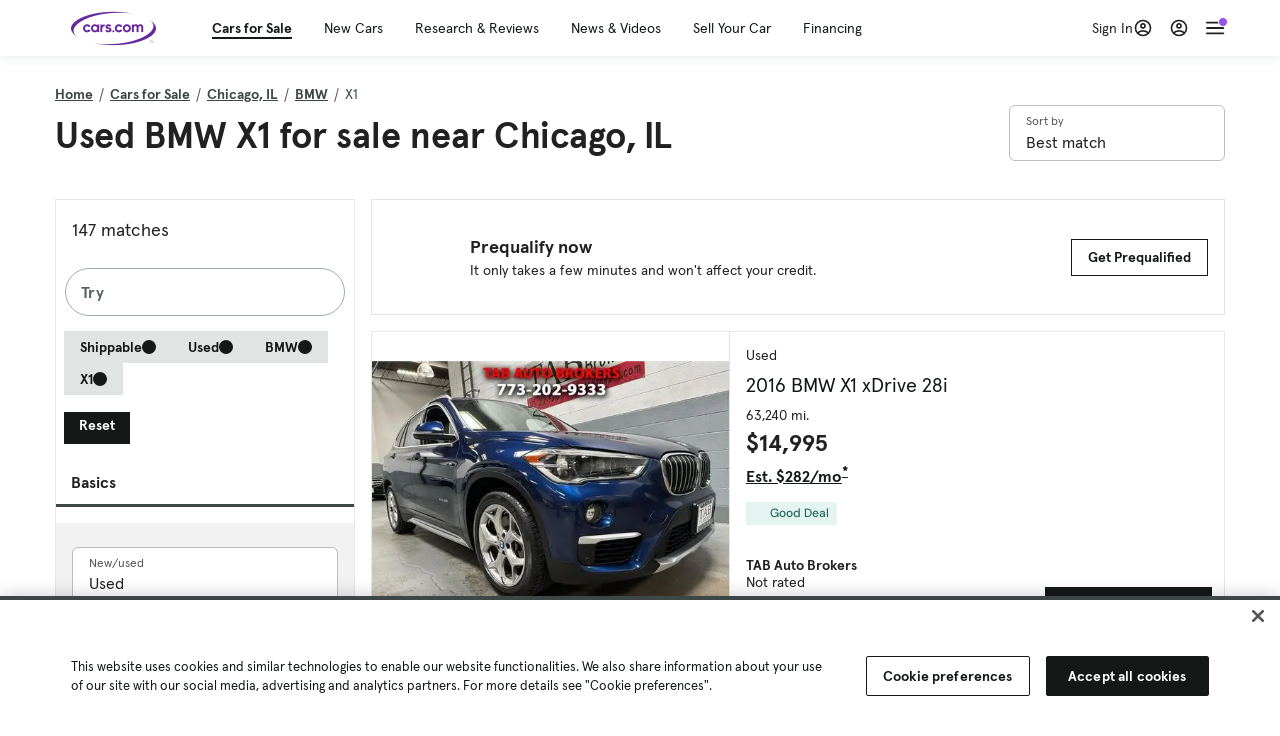

--- FILE ---
content_type: text/html; charset=utf-8
request_url: https://cars.qualtrics.com/jfe/form/SV_81Hx3Jkheo8zhmC
body_size: 19077
content:
<!DOCTYPE html>
<html class="JFEScope">
<head>
    <meta charset="UTF-8">
    <meta http-equiv="X-UA-Compatible" content="IE=edge">
    <meta name="apple-mobile-web-app-capable" content="yes">
    <meta name="mobile-web-app-capable" content="yes">
    <title>Qualtrics Survey | Qualtrics Experience Management</title>
    
        <link rel="dns-prefetch" href="//co1.qualtrics.com/WRQualtricsShared/">
        <link rel="preconnect" href="//co1.qualtrics.com/WRQualtricsShared/">
    
    <meta name="description" content="The most powerful, simple and trusted way to gather experience data. Start your journey to experience management and try a free account today.">
    <meta name="robots" content="noindex">
    <meta id="meta-viewport" name="viewport" content="width=device-width, initial-scale=1, minimum-scale=1, maximum-scale=2.5">
    <meta property="og:title" content="Qualtrics Survey | Qualtrics Experience Management">
    <meta property="og:description" content="The most powerful, simple and trusted way to gather experience data. Start your journey to experience management and try a free account today.">
    
        <meta property="og:image" content="https://cars.qualtrics.com/CP/Graphic.php?IM=IM_0ocZAgMDorIIuwJ">
    
    <script>(function(w) {
  'use strict';
  if (w.history && w.history.replaceState) {
    var path = w.location.pathname;
    var jfePathRegex = /^\/jfe\d+\//;

    if (jfePathRegex.test(path)) {
      w.history.replaceState(null, null, w.location.href.replace(path, path.replace(jfePathRegex, '/jfe/')));
    }
  }
})(window);
</script>
</head>
    <body id="SurveyEngineBody">
    <noscript><style>#pace{display: none;}</style><div style="padding:8px 15px;font-family:Helvetica,Arial,sans-serif;background:#fcc;border:1px solid #c55">Javascript is required to load this page.</div></noscript>
    
        <style type='text/css'>#pace{background:#fff;position:absolute;top:0;bottom:0;left:0;right:0;z-index:1}#pace::before{content:'';display:block;position:fixed;top:30%;right:50%;width:50px;height:50px;border:6px solid transparent;border-top-color:#0b6ed0;border-left-color:#0b6ed0;border-radius:80px;animation:q 1s linear infinite;margin:-33px -33px 0 0;box-sizing:border-box}@keyframes q{0%{transform:rotate(0)}100%{transform:rotate(360deg)}}
</style>
        <div id='pace'></div>
    
    <script type="text/javascript">
      window.QSettings = {
          
        jfeVersion: "a8ef4bfa1e5b68ca5c6385caa82ad0b3b12ea721",
        publicPath: "/jfe/static/dist/",
        cbs: [], bootstrapSkin: null, ab: false,
        getPT: function(cb) {
          if (this.pt !== undefined) {
            cb(this.success, this.pt);
          } else {
            this.cbs.push(cb);
          }
        },
        setPT: function(s, pt) {
          this.success = s;
          this.pt = pt;
          if (this.cbs.length) {
            for (var i = 0; i < this.cbs.length; i++) {
              this.cbs[i](s, pt);
            }
          }
        }
      };
    </script>
    <div id="skinPrefetch" style="position: absolute; visibility: hidden" class="JFEContent SkinV2 webkit CSS3"></div>
    <script>(()=>{"use strict";var e,r,t,a,c,o={},n={};function d(e){var r=n[e];if(void 0!==r)return r.exports;var t=n[e]={id:e,loaded:!1,exports:{}};return o[e].call(t.exports,t,t.exports,d),t.loaded=!0,t.exports}d.m=o,e=[],d.O=(r,t,a,c)=>{if(!t){var o=1/0;for(l=0;l<e.length;l++){for(var[t,a,c]=e[l],n=!0,f=0;f<t.length;f++)(!1&c||o>=c)&&Object.keys(d.O).every(e=>d.O[e](t[f]))?t.splice(f--,1):(n=!1,c<o&&(o=c));if(n){e.splice(l--,1);var i=a();void 0!==i&&(r=i)}}return r}c=c||0;for(var l=e.length;l>0&&e[l-1][2]>c;l--)e[l]=e[l-1];e[l]=[t,a,c]},d.n=e=>{var r=e&&e.__esModule?()=>e.default:()=>e;return d.d(r,{a:r}),r},t=Object.getPrototypeOf?e=>Object.getPrototypeOf(e):e=>e.__proto__,d.t=function(e,a){if(1&a&&(e=this(e)),8&a)return e;if("object"==typeof e&&e){if(4&a&&e.__esModule)return e;if(16&a&&"function"==typeof e.then)return e}var c=Object.create(null);d.r(c);var o={};r=r||[null,t({}),t([]),t(t)];for(var n=2&a&&e;"object"==typeof n&&!~r.indexOf(n);n=t(n))Object.getOwnPropertyNames(n).forEach(r=>o[r]=()=>e[r]);return o.default=()=>e,d.d(c,o),c},d.d=(e,r)=>{for(var t in r)d.o(r,t)&&!d.o(e,t)&&Object.defineProperty(e,t,{enumerable:!0,get:r[t]})},d.f={},d.e=e=>Promise.all(Object.keys(d.f).reduce((r,t)=>(d.f[t](e,r),r),[])),d.u=e=>"c/"+{196:"vendors~recaptchav3",233:"db",438:"vendors~mockForm",821:"barrel-roll",905:"ss",939:"bf",1044:"matrix",1075:"mc",1192:"meta",1205:"timing",1365:"hmap",1543:"recaptchav3",1778:"slide",1801:"fade",2042:"jsApi",2091:"advance-button-template",2292:"hotspot",2436:"slider",2552:"vendors~scoring~cs~matrix",2562:"flip",2603:"mockForm",2801:"fancybox",3432:"mp",4522:"scoring",4863:"dd",5321:"vendors~mockForm~response-summary~fileupload",5330:"fileupload",5453:"default~cs~slider~ss",5674:"pgr",5957:"response-summary",6023:"vendors~fileupload",6198:"te",6218:"ro",6246:"focus-handler",6255:"captcha",6500:"default~hl~hotspot~matrix",6507:"prototype",7211:"sbs",7529:"cs",7685:"preview",7719:"default~hmap~pgr~ro~te~timing",8095:"default~cs~slider",8393:"draw",8606:"default~captcha~cs~db~dd~draw~fileupload~hmap~hl~hotspot~matrix~mc~meta~pgr~ro~sbs~slider~ss~te~timing",9679:"toc",9811:"hl"}[e]+"."+{196:"97848bc9e7c6051ecccc",233:"8ba9f6447cd314fbb68a",438:"53d5364f2fde015d63eb",821:"7889bb8e29b6573a7c1e",905:"351d3164dfd98410d564",939:"eec2597b947c36022f6d",1044:"d8d7465fc033fbb10620",1075:"86a63d9fd6b94fccd78b",1192:"2bda7fa2af76817782a5",1205:"e0a338ca75eae4b40cc1",1365:"b3a7378eb91cc2c32d41",1543:"0c7be974c5976b4baac4",1778:"89aa23ad976cab36539d",1801:"8cb2d1667aca0bc1260e",2042:"c48c082656b18079aa7e",2091:"4f0959084e4a4a187d1d",2292:"14fd8d7b863312b03015",2436:"96ce9dfbc69cf4a6f014",2552:"7cd2196cef0e70bb9e8a",2562:"3266dde7e4660ffcef3a",2603:"c8f6cb94cd9e79b57383",2801:"685cee5836e319fa57a8",3432:"6ae4057caed354cea4bd",4522:"1beb1b30ccc2fa30924f",4863:"4a0994a3732ac4fec406",5321:"41b49ced3a7a9cce58ab",5330:"4e241617d0d8f9638bed",5453:"171b59120e19c43bc4c6",5674:"144a9eb1a74ebd10fb2f",5957:"18b07be3e10880ac7370",6023:"2f608006811a8be8971c",6198:"31e404ce9bb91ad2fdc1",6218:"3cb64ba46db80f90121a",6246:"ba7b22b6a40782e5e004",6255:"a511708ee09ee539c882",6500:"e988cfdc3a56d687c346",6507:"63afbf731c56ba97ae7b",7211:"2d043279f45787cdbc6a",7529:"6440499b8bf1aaf62693",7685:"1241170f420176c2c6ef",7719:"8714f0d6579c8e712177",8095:"3b318c0e91b8cce117d5",8393:"2a48f184a447969fff1f",8606:"017a626bdaafbf05c221",9679:"20b914cfa638dfe959cc",9811:"e3e744cd3ab59c8be98b"}[e]+".min.js",d.miniCssF=e=>"fancybox.0bb59945b9873f54214a.min.css",d.g=function(){if("object"==typeof globalThis)return globalThis;try{return this||new Function("return this")()}catch(e){if("object"==typeof window)return window}}(),d.o=(e,r)=>Object.prototype.hasOwnProperty.call(e,r),a={},c="javascriptformengine:",d.l=(e,r,t,o)=>{if(a[e])a[e].push(r);else{var n,f;if(void 0!==t)for(var i=document.getElementsByTagName("script"),l=0;l<i.length;l++){var b=i[l];if(b.getAttribute("src")==e||b.getAttribute("data-webpack")==c+t){n=b;break}}n||(f=!0,(n=document.createElement("script")).charset="utf-8",n.timeout=120,d.nc&&n.setAttribute("nonce",d.nc),n.setAttribute("data-webpack",c+t),n.src=e),a[e]=[r];var s=(r,t)=>{n.onerror=n.onload=null,clearTimeout(u);var c=a[e];if(delete a[e],n.parentNode&&n.parentNode.removeChild(n),c&&c.forEach(e=>e(t)),r)return r(t)},u=setTimeout(s.bind(null,void 0,{type:"timeout",target:n}),12e4);n.onerror=s.bind(null,n.onerror),n.onload=s.bind(null,n.onload),f&&document.head.appendChild(n)}},d.r=e=>{"undefined"!=typeof Symbol&&Symbol.toStringTag&&Object.defineProperty(e,Symbol.toStringTag,{value:"Module"}),Object.defineProperty(e,"__esModule",{value:!0})},d.nmd=e=>(e.paths=[],e.children||(e.children=[]),e),d.p="",(()=>{if("undefined"!=typeof document){var e=e=>new Promise((r,t)=>{var a=d.miniCssF(e),c=d.p+a;if(((e,r)=>{for(var t=document.getElementsByTagName("link"),a=0;a<t.length;a++){var c=(n=t[a]).getAttribute("data-href")||n.getAttribute("href");if("stylesheet"===n.rel&&(c===e||c===r))return n}var o=document.getElementsByTagName("style");for(a=0;a<o.length;a++){var n;if((c=(n=o[a]).getAttribute("data-href"))===e||c===r)return n}})(a,c))return r();((e,r,t,a,c)=>{var o=document.createElement("link");o.rel="stylesheet",o.type="text/css",d.nc&&(o.nonce=d.nc),o.onerror=o.onload=t=>{if(o.onerror=o.onload=null,"load"===t.type)a();else{var n=t&&t.type,d=t&&t.target&&t.target.href||r,f=new Error("Loading CSS chunk "+e+" failed.\n("+n+": "+d+")");f.name="ChunkLoadError",f.code="CSS_CHUNK_LOAD_FAILED",f.type=n,f.request=d,o.parentNode&&o.parentNode.removeChild(o),c(f)}},o.href=r,t?t.parentNode.insertBefore(o,t.nextSibling):document.head.appendChild(o)})(e,c,null,r,t)}),r={3454:0};d.f.miniCss=(t,a)=>{r[t]?a.push(r[t]):0!==r[t]&&{2801:1}[t]&&a.push(r[t]=e(t).then(()=>{r[t]=0},e=>{throw delete r[t],e}))}}})(),(()=>{var e={3454:0};d.f.j=(r,t)=>{var a=d.o(e,r)?e[r]:void 0;if(0!==a)if(a)t.push(a[2]);else if(3454!=r){var c=new Promise((t,c)=>a=e[r]=[t,c]);t.push(a[2]=c);var o=d.p+d.u(r),n=new Error;d.l(o,t=>{if(d.o(e,r)&&(0!==(a=e[r])&&(e[r]=void 0),a)){var c=t&&("load"===t.type?"missing":t.type),o=t&&t.target&&t.target.src;n.message="Loading chunk "+r+" failed.\n("+c+": "+o+")",n.name="ChunkLoadError",n.type=c,n.request=o,a[1](n)}},"chunk-"+r,r)}else e[r]=0},d.O.j=r=>0===e[r];var r=(r,t)=>{var a,c,[o,n,f]=t,i=0;if(o.some(r=>0!==e[r])){for(a in n)d.o(n,a)&&(d.m[a]=n[a]);if(f)var l=f(d)}for(r&&r(t);i<o.length;i++)c=o[i],d.o(e,c)&&e[c]&&e[c][0](),e[c]=0;return d.O(l)},t=self.webpackChunkjavascriptformengine=self.webpackChunkjavascriptformengine||[];t.forEach(r.bind(null,0)),t.push=r.bind(null,t.push.bind(t))})()})();</script>
    <script src="/jfe/static/dist/jfeLib.41e905943427321fa036.min.js" crossorigin="anonymous"></script>
    <script src="/jfe/static/dist/jfe.b2aa22a9b68ea0a1d846.min.js" crossorigin="anonymous"></script>


    <link href="/jfe/themes/templated-skins/qualtrics.2014:cars.9820517390:null/version-1765475774342-89bffa/stylesheet.css" rel="stylesheet"><link href="https://rsms.me/inter/inter.css" rel="stylesheet">

    <link id="rtlStyles" rel="stylesheet" type="text/css">
    <style id="customStyles"></style>

    <style>
      .JFEScope .questionFocused   .advanceButtonContainer {transition:opacity .3s!important;visibility:unset;opacity:1}
      .JFEScope .questionUnfocused .advanceButtonContainer, .advanceButtonContainer {transition:opacity .3s!important;visibility:hidden;opacity:0}
      .Skin .Bipolar .bipolar-mobile-header, .Skin .Bipolar .desktop .bipolar-mobile-header, .Skin .Bipolar .mobile .ColumnLabelHeader {display: none}

      /* Change color of question validation warnings */
      .Skin .ValidationError.Warn {color: #e9730c;}

      /* Hide mobile preview scrollbar for Chrome, Safari and Opera */
      html.MobilePreviewFrame::-webkit-scrollbar { display: none; }

      /* Hide mobile preview scrollbar for IE and Edge */
      html.MobilePreviewFrame { -ms-overflow-style: none; scrollbar-width: none; }
    </style>
    <style type="text/css">.accessibility-hidden{height:0;width:0;overflow:hidden;position:absolute;left:-999px}</style>
    <div id="polite-announcement" class="accessibility-hidden" aria-live="polite" aria-atomic="true"></div>
    <div id="assertive-announcement" class="accessibility-hidden" aria-live="assertive" role="alert" aria-atomic="true"></div>
    <script type="text/javascript">
      (function () {
        var o = {};
        try {
          Object.defineProperty(o,'compat',{value:true,writable:true,enumerable:true,configurable:true});
        } catch (e) {};
        if (o.compat !== true || document.addEventListener === undefined) {
          window.location.pathname = '/jfe/incompatibleBrowser';
        }

        var fv = document.createElement('link');
        fv.rel = 'apple-touch-icon';
        fv.href = "https://cars.qualtrics.com/CP/Graphic.php?IM=IM_eR3RqUaDkCmZcDb";
        document.getElementsByTagName('head')[0].appendChild(fv);
      })();
      QSettings.ab = false;
      document.title = "Qualtrics Survey | Qualtrics Experience Management";
      
      (function(s) {
        QSettings.bootstrapSkin = s;
        var sp = document.getElementById('skinPrefetch');
        if (sp) {
          sp.innerHTML = s;
        }
      })("<meta name=\"HandheldFriendly\" content=\"true\" />\n<meta name = \"viewport\" content = \"user-scalable = yes, maximum-scale=10, minimum-scale=1, initial-scale = 1, width = device-width\" />\n<div class='Skin'>\n\t<div id=\"Overlay\"></div>\n\t<div id=\"Wrapper\">\n\t\t\n\t\t<div class='SkinInner'>\n\t\t\t<div id='LogoContainer'>\n\t\t\t\t<div id='Logo'><img src=\"https://cars.qualtrics.com/CP/Graphic.php?IM=IM_4UzHhdp9et1Omp0\" /></div>\n\t\t\t</div>\n\t\t\t<div id='HeaderContainer'>\n\t\t\t\t<div id=\"BrandingHeader\"><script type=\"text/javascript\">\nQualtrics.SurveyEngine.addOnReady(function() {\njQuery('#Plug').attr('style', 'display:none !important');\n});\n<\/script></div>\n\t\t\t\t<div id='Header'>{~Header~}</div>\n\t\t\t</div>\n\t\t\t<div id='SkinContent'>\n\t\t\t\t<div id='Questions'>{~Question~}</div>\n\t\t\t\t<div id='Buttons'>{~Buttons~}</div>\n\t\t\t\t<div id='ProgressBar'>{~ProgressBar~}</div>\n\t\t\t</div>\n\t\t</div>\n\t\t<div id='Footer'>{~Footer~}</div>\n\t\t\n\t\t<div id='PushStickyFooter'></div>\n\t</div>\n\t<div id=\"Plug\" style=\"display:block !important;\"><a href=\"https://www.qualtrics.com/powered-by-qualtrics/?utm_source=internal%2Binitiatives&utm_medium=survey%2Bpowered%2Bby%2Bqualtrics&utm_content={~BrandID~}&utm_survey_id={~SurveyID~}\" target=\"_blank\" aria-label=\"{~PlugLabel~}\">{~Plug~}</a></div>\n</div>\n<script>Qualtrics.SurveyEngine.addOnload(Qualtrics.uniformLabelHeight);<\/script>\n\n<script>\n//TM6 Question Text Cell Padding\n\t//JFE\n\tPage.on('ready:imagesLoaded',function() {\n\t\tvar t = jQuery(\".QuestionText table\");\n\t  for (i=0; i<t.length; i++) {\n\t    if (t[i].cellPadding != undefined) {\n\t      var p = t[i].cellPadding + \"px\";\n\t      t.eq(i).find(\"th\").css(\"padding\",p);\n\t      t.eq(i).find(\"td\").css(\"padding\",p);\n\t    }\n\t  }\n\t});\n\t//SE\n\tjQuery(window).on('load',function() {\n\t\tif (jQuery(\"div\").hasClass(\"JFE\") == false) {\n\t    var t = jQuery(\".QuestionText table\");\n\t    for (i=0; i<t.length; i++) {\n\t      if (t[i].cellPadding != undefined) {\n\t        var p = t[i].cellPadding + \"px\";\n\t        t.eq(i).find(\"th\").css(\"padding\",p);\n\t        t.eq(i).find(\"td\").css(\"padding\",p);\n\t      }\n\t    }\n\t\t};\n\t});\n//TM21 iOS Text Box Width Fix\n//JFE\nPage.on('ready:imagesLoaded',function() {\n\tfunction isIE () {\n  \tvar myNav = navigator.userAgent.toLowerCase();\n  \treturn (myNav.indexOf('msie') != -1) ? parseInt(myNav.split('msie')[1]) : false;\n\t}\n\tif (!isIE()) {\n\t\tvar mq = window.matchMedia( \"(max-width: 480px)\" );\n\t\tif (mq.matches == true) {\n\t\t\tjQuery(\".Skin .MC .TextEntryBox\").css(\"width\",\"100%\");\n\t\t\tjQuery(\".Skin .TE .ESTB .InputText\").css(\"width\",\"100%\");\n\t\t\tjQuery(\".Skin .TE .FORM .InputText\").css(\"width\",\"100%\");\n\t\t\tjQuery(\".Skin .TE .ML .InputText\").css(\"width\",\"100%\");\n\t\t\tjQuery(\".Skin .TE .PW .InputText\").css(\"width\",\"100%\");\n\t\t\tjQuery(\".Skin .TE .SL .InputText\").css(\"width\",\"100%\");\n\t\t\tjQuery(\".Skin .TE .FollowUp .InputText\").css(\"width\",\"100%\");\n\t\t};\n\t};\n});\n//SE\njQuery(window).on('load',function() {\n\tfunction isIE () {\n  \tvar myNav = navigator.userAgent.toLowerCase();\n  \treturn (myNav.indexOf('msie') != -1) ? parseInt(myNav.split('msie')[1]) : false;\n\t}\n\tif (!isIE()) {\n\t\tvar mq = window.matchMedia( \"(max-width: 480px)\" );\n\t\tif (jQuery(\"div\").hasClass(\"JFE\") == false && mq.matches == true) {\n\t\t\tjQuery(\".Skin .MC .TextEntryBox\").css(\"width\",\"100%\");\n\t\t\tjQuery(\".Skin .TE .ESTB .InputText\").css(\"width\",\"100%\");\n\t\t\tjQuery(\".Skin .TE .FORM .InputText\").css(\"width\",\"100%\");\n\t\t\tjQuery(\".Skin .TE .ML .InputText\").css(\"width\",\"100%\");\n\t\t\tjQuery(\".Skin .TE .PW .InputText\").css(\"width\",\"100%\");\n\t\t\tjQuery(\".Skin .TE .SL .InputText\").css(\"width\",\"100%\");\n\t\t\tjQuery(\".Skin .TE .FollowUp .InputText\").css(\"width\",\"100%\");\n\t\t};\n\t};\n});\n<\/script>\n\n<style>.Skin .QuestionOuter.Matrix{max-width:1100px}</style>\n");
      
      
      (function() {
        var fv = document.createElement('link');
        fv.type = 'image/x-icon';
        fv.rel = 'icon';
        fv.href = "https://cars.qualtrics.com/CP/Graphic.php?IM=IM_bdYYI4BiyXYEhx3";
        document.getElementsByTagName('head')[0].appendChild(fv);
      }());
      
      
    </script>
        <script type="text/javascript">
          (function(appData) {
            if (appData && typeof appData === 'object' && '__jfefeRenderDocument' in appData) {
              var doc = appData.__jfefeRenderDocument

              if (doc === 'incompatible') {
                window.location = '/jfe/incompatibleBrowser';
                return
              }

              window.addEventListener('load', function() {
                // farewell jfe
                delete window.QSettings
                delete window.webpackJsonp
                delete window.jQuery
                delete window.ErrorWatcher
                delete window.onLoadCaptcha
                delete window.experimental
                delete window.Page

                var keys = Object.keys(window);
                for (let i in keys) {
                  var name = keys[i];
                  if (name.indexOf('jQuery') === 0) {
                    delete window[name];
                    break;
                  }
                }

                document.open();
                document.write(doc);
                document.close();
              })
            } else {
              // prevent document.write from replacing the entire page
              window.document.write = function() {
                log.error('document.write is not allowed and has been disabled.');
              };

              QSettings.setPT(true, appData);
            }
          })({"FormSessionID":"FS_7GCynIzyyi0Sp3C","QuestionIDs":["QID1","QID2"],"QuestionDefinitions":{"QID1":{"DefaultChoices":false,"DataExportTag":"Q1","QuestionID":"QID1","QuestionType":"Meta","Selector":"Browser","Configuration":{"QuestionDescriptionOption":"UseText"},"Choices":{"1":{"Display":"Browser","TextEntry":1},"2":{"Display":"Version","TextEntry":1},"3":{"Display":"Operating System","TextEntry":1},"4":{"Display":"Screen Resolution","TextEntry":1},"5":{"Display":"Flash Version","TextEntry":1},"6":{"Display":"Java Support","TextEntry":1},"7":{"Display":"User Agent","TextEntry":1}},"Validation":"None","GradingData":[],"Language":{"EN":{"QuestionText":"Click to write the question text","Choices":{"1":{"Display":"Browser"},"2":{"Display":"Version"},"3":{"Display":"Operating System"},"4":{"Display":"Screen Resolution"},"5":{"Display":"Flash Version"},"6":{"Display":"Java Support"},"7":{"Display":"User Agent"}}}},"NextChoiceId":4,"NextAnswerId":1,"SurveyLanguage":"EN"},"QID2":{"DefaultChoices":false,"DataExportTag":"Q2","QuestionType":"MC","Selector":"SAVR","SubSelector":"TX","Configuration":{"QuestionDescriptionOption":"UseText"},"Choices":{"1":{"Display":"Experience using Cars.com"},"2":{"Display":"Receive assistance for trouble I am experiencing with the Cars.com site"},"3":{"Display":"Leave feedback for a dealership"},"4":{"Display":"Receive assistance for trouble I am experiencing with listing my vehicle for sale on Cars.com"},"5":{"Display":"Experience using Your Garage","DisplayLogic":{"0":{"0":{"LeftOperand":"Page","LogicType":"EmbeddedField","Operator":"Contains","RightOperand":"/your-garage","Type":"Expression"},"1":{"Conjuction":"Or","LeftOperand":"Page Referrer","LogicType":"EmbeddedField","Operator":"Contains","RightOperand":"/your-garage","Type":"Expression"},"Type":"If"},"Type":"BooleanExpression","inPage":false}},"6":{"Display":"Feature request"}},"ChoiceOrder":[1,"6","5",2,"4",3],"Validation":{"Settings":{"ForceResponse":"ON","ForceResponseType":"ON","Type":"None"}},"GradingData":[],"Language":{"EN":{"QuestionText":"What type of feedback would you like to provide?","Choices":{"1":{"Display":"Experience using Cars.com"},"2":{"Display":"Receive assistance for trouble I am experiencing with the Cars.com site"},"3":{"Display":"Leave feedback for a dealership"},"4":{"Display":"Receive assistance for trouble I am experiencing with listing my vehicle for sale on Cars.com"},"5":{"Display":"Experience using Your Garage"},"6":{"Display":"Feature request"}}}},"NextChoiceId":7,"NextAnswerId":1,"QuestionID":"QID2","DataVisibility":{"Private":false,"Hidden":false},"SurveyLanguage":"EN"}},"NextButton":null,"PreviousButton":false,"Count":2,"Skipped":0,"NotDisplayed":0,"LanguageSelector":null,"Messages":{"PoweredByQualtrics":"Powered by Qualtrics","PoweredByQualtricsLabel":"Powered by Qualtrics: Learn more about Qualtrics in a new tab","A11yNextPage":"You are on the next page","A11yPageLoaded":"Page Loaded","A11yPageLoading":"Page is loading","A11yPrevPage":"You are on the previous page","FailedToReachServer":"We were unable to connect to our servers. Please check your internet connection and try again.","ConnectionError":"Connection Error","IPDLError":"Sorry, an unexpected error occurred.","Retry":"Retry","Cancel":"Cancel","Language":"Language","Done":"Done","AutoAdvanceLabel":"or press Enter","DecimalSeparator":"Please exclude commas and if necessary use a point as a decimal separator.","IE11Body":"You are using an unsupported browser. Qualtrics surveys will no longer load in Internet Explorer 11 after March 15, 2024.","BipolarPreference":"Select this answer if you prefer %1 over %2 by %3 points.","BipolarNoPreference":"Select this answer if you have no preference between %1 and %2.","Blank":"Blank","CaptchaRequired":"Answering the captcha is required to proceed","MCMSB_Instructions":"To select multiple options in a row, click and drag your mouse or hold down Shift when selecting. To select non-sequential options, hold down Control (on a PC) or Command (on a Mac) when clicking. To deselect an option, hold down Control or Command and click on a selected option.","MLDND_Instructions":"Drag and drop each item from the list into a bucket.","PGR_Instructions":"Drag and drop items into groups. Within each group, rank items by dragging and dropping them into place.","ROSB_Instructions":"Select items and then rank them by clicking the arrows to move each item up and down."},"IsPageMessage":false,"ErrorCode":null,"PageMessageTranslations":{},"CurrentLanguage":"EN","FallbackLanguage":"EN","QuestionRuntimes":{"QID1":{"Highlight":false,"ID":"QID1","Type":"Meta","Selector":"Browser","SubSelector":null,"ErrorMsg":null,"TerminalAuthError":false,"Valid":false,"MobileFirst":false,"QuestionTypePluginProperties":null,"CurrentMultiPageQuestionIndex":0,"Displayed":true,"PreValidation":"None","IsAutoAuthFailure":false,"ErrorSeverity":null,"PDPErrorMsg":null,"PDPError":null,"QuestionText":"Click to write the question text","Choices":{"1":{"Display":"Browser"},"2":{"Display":"Version"},"3":{"Display":"Operating System"},"4":{"Display":"Screen Resolution"},"5":{"Display":"Flash Version"},"6":{"Display":"Java Support"},"7":{"Display":"User Agent"}},"WontBeDisplayedText":"This question will not be displayed to the recipient.","Active":true},"QID2":{"Highlight":false,"ID":"QID2","Type":"MC","Selector":"SAVR","SubSelector":"TX","ErrorMsg":null,"TerminalAuthError":false,"Valid":false,"MobileFirst":false,"QuestionTypePluginProperties":null,"CurrentMultiPageQuestionIndex":0,"Displayed":true,"PreValidation":{"Settings":{"ForceResponse":"ON","ForceResponseType":"ON","Type":"None"}},"Choices":{"1":{"ID":"1","RecodeValue":"1","VariableName":"1","Text":"","Display":"Experience using Cars.com","InputWidth":null,"Exclusive":false,"Selected":false,"Password":false,"TextEntry":false,"TextEntrySize":"Small","TextEntryLength":null,"InputHeight":null,"Error":null,"ErrorMsg":null,"PDPErrorMsg":null,"PDPError":null,"Displayed":true},"2":{"ID":"2","RecodeValue":"2","VariableName":"2","Text":"","Display":"Receive assistance for trouble I am experiencing with the Cars.com site","InputWidth":null,"Exclusive":false,"Selected":false,"Password":false,"TextEntry":false,"TextEntrySize":"Small","TextEntryLength":null,"InputHeight":null,"Error":null,"ErrorMsg":null,"PDPErrorMsg":null,"PDPError":null,"Displayed":true},"3":{"ID":"3","RecodeValue":"3","VariableName":"3","Text":"","Display":"Leave feedback for a dealership","InputWidth":null,"Exclusive":false,"Selected":false,"Password":false,"TextEntry":false,"TextEntrySize":"Small","TextEntryLength":null,"InputHeight":null,"Error":null,"ErrorMsg":null,"PDPErrorMsg":null,"PDPError":null,"Displayed":true},"4":{"ID":"4","RecodeValue":"4","VariableName":"4","Text":"","Display":"Receive assistance for trouble I am experiencing with listing my vehicle for sale on Cars.com","InputWidth":null,"Exclusive":false,"Selected":false,"Password":false,"TextEntry":false,"TextEntrySize":"Small","TextEntryLength":null,"InputHeight":null,"Error":null,"ErrorMsg":null,"PDPErrorMsg":null,"PDPError":null,"Displayed":true},"5":{"ID":"5","RecodeValue":"5","VariableName":"5","Text":"","Display":"Experience using Your Garage","InputWidth":null,"Exclusive":false,"Selected":false,"Password":false,"TextEntry":false,"TextEntrySize":"Small","TextEntryLength":null,"InputHeight":null,"Error":null,"ErrorMsg":null,"PDPErrorMsg":null,"PDPError":null,"Displayed":false},"6":{"ID":"6","RecodeValue":"6","VariableName":"6","Text":"","Display":"Feature request","InputWidth":null,"Exclusive":false,"Selected":false,"Password":false,"TextEntry":false,"TextEntrySize":"Small","TextEntryLength":null,"InputHeight":null,"Error":null,"ErrorMsg":null,"PDPErrorMsg":null,"PDPError":null,"Displayed":true}},"ChoiceOrder":["1","6","2","4","3"],"ChoiceTextPosition":"Left","Selected":null,"IsAutoAuthFailure":false,"ErrorSeverity":null,"PDPErrorMsg":null,"PDPError":null,"QuestionText":"What type of feedback would you like to provide?","ExistingChoices":{},"ProcessedDisplayChoiceOrder":["1","6","2","4","3"],"ChoiceOrderSetup":true,"Active":true}},"IsEOS":false,"FailedValidation":false,"PDPValidationFailureQuestionIDs":[],"BlockID":"BL_efZV8eIc4EQ2sv4","FormTitle":"Qualtrics Survey | Qualtrics Experience Management","SurveyMetaDescription":"The most powerful, simple and trusted way to gather experience data. Start your journey to experience management and try a free account today.","TableOfContents":null,"UseTableOfContents":false,"SM":{"BaseServiceURL":"https://cars.qualtrics.com","SurveyVersionID":"9223370314410068697","IsBrandEncrypted":false,"JFEVersionID":"03fe6757db2b5fa6b3fa7f1a6bef80a9295ac371","BrandDataCenterURL":"https://yul1.qualtrics.com","XSRFToken":"sJkBREhulMTtz0tPgTCVJg","StartDate":"2026-01-20 12:20:57","StartDateRaw":1768911657867,"BrandID":"cars","SurveyID":"SV_81Hx3Jkheo8zhmC","BrowserName":"Chrome","BrowserVersion":"131.0.0.0","OS":"Macintosh","UserAgent":"Mozilla/5.0 (Macintosh; Intel Mac OS X 10_15_7) AppleWebKit/537.36 (KHTML, like Gecko) Chrome/131.0.0.0 Safari/537.36; ClaudeBot/1.0; +claudebot@anthropic.com)","LastUserAgent":"Mozilla/5.0 (Macintosh; Intel Mac OS X 10_15_7) AppleWebKit/537.36 (KHTML, like Gecko) Chrome/131.0.0.0 Safari/537.36; ClaudeBot/1.0; +claudebot@anthropic.com)","QueryString":"","IP":"3.141.6.140","URL":"https://cars.qualtrics.com/jfe/form/SV_81Hx3Jkheo8zhmC","BaseHostURL":"https://cars.qualtrics.com","ProxyURL":"https://cars.qualtrics.com/jfe/form/SV_81Hx3Jkheo8zhmC","JFEDataCenter":"jfe7","dataCenterPath":"jfe7","IsPreview":false,"LinkType":"anonymous","geoIPLocation":{"IPAddress":"3.141.6.140","City":"Columbus","CountryName":"United States","CountryCode":"US","Region":"OH","RegionName":"Ohio","PostalCode":"43215","Latitude":39.9625,"Longitude":-83.0061,"MetroCode":535,"Private":false},"geoIPV2Enabled":true,"EDFromRequest":[],"FormSessionID":"FS_7GCynIzyyi0Sp3C"},"ED":{"SID":"SV_81Hx3Jkheo8zhmC","SurveyID":"SV_81Hx3Jkheo8zhmC","Q_URL":"https://cars.qualtrics.com/jfe/form/SV_81Hx3Jkheo8zhmC","UserAgent":"Mozilla/5.0 (Macintosh; Intel Mac OS X 10_15_7) AppleWebKit/537.36 (KHTML, like Gecko) Chrome/131.0.0.0 Safari/537.36; ClaudeBot/1.0; +claudebot@anthropic.com)","Q_CHL":"anonymous","Q_LastModified":1728327145,"Q_Language":"EN"},"PostToStartED":{},"FormRuntime":null,"RuntimePayload":"Xa+ay09g/Ln0JHPYf6+1Rvz/MGOwiFWJBJ/p8K0itCmCc9lss9YWrfZ6r1H8gNXfyGUrQe+50jVrs/gni0ObsemckFwHqdFcQOgvqHo5gR4RXBevB+9lIwAtFmfPi2FBK+6GsSVgJYababHeCvh8cMj3be5HBTqWV2Oc7HaE827MBV3mzG9AvnL+C27TDveRjROXWU7MKDyl8/9GKO8kbH2sA0ToUQrWY2nRbfqgSWBT1pJQvMnwGA/9hfzntxnfyV0DEaO5ON8DuOmNdNCy0GNFD9QfSgQPoCIaztH4sT1x9t5AmbPB1lr28CIooxiubEkAWU9cfSE7qXL+B0YsTdf7Au+VEdMhIdi6khu4NHWiwRSvxeG4rHlvhzUZy4/QOK83Tfd+1nnYJitEqyWFKNjGbI06hO8KugpWDt/5zzcW8h0Ay2BRfo4rGopLh75LGWyP86danEdNBF15lQ1DYmW3EkFKO1qCepF9yQt7bpEgoljkvkolQqV76znJIFMjQ6w9jBV4pcm8zKC4avfyHFM1cYYtKSMh/6RCw3sV9s39C2r/Vass1L9me/HaY713d0QzmfQ2pIqpg2oPJ2qs2+3wC4wcP2/DQKCREj3hwyHSQUnG7E5lF0Ei5CG96VdwlDB/1+qysxlw9Iexm3/Yw9hEssrI0kIUok9V3uD2i6rhpBalmeTV9iwzC0Uc78peOe/oe53KNeOcPZH32CcdEfEKa/QX2XLrK1w8PeOkidtW8PSFvfoKW61dZoS+2MCVF7GQb9qFzj8PZ3EzcBNYEqq35kEq3Yg97PuVXqJ/HAC95AlBWmIsbPPt/A74vr7i55mToBw+VCI/O5baf4EYtS0mX7uj6+JaRA4e8pQqvMpzyqaT0ZB4ozdSUEyxaIeRJ9TathMEqeYrLypmRlrApu/a9v6xpod1clEsugChbr53C6q0Ti/TlfxZLfz/4nBB34YJ0dU6iYEJSnMZI5pJj5324Qw/FsutR9UVLF1xQQYhMT/Nw/DPe0xk1TOiObkc7Q9oztuj+VNRJoI12TOqv5vQA5Fmy2a7q0OC6VRC3/atUBo8yIwk8dCkVwXj/6PT1iZu52mPJdrPJEEyw3WtcwMDsUCF0+bpg7+HBVBCWCvibRXOKb0dF8yZnw2/yncLzbxAte439jUWcH6NVYtA1NNZ7CCwssBDmSJFQ2hKwXaBNu9q0ItJ3toV8sA2Zb6CA+Oy7Sji6dbc2LXL2x/AVMav+He3auWzfJt7RG9otX7zQKexeE5dJuR+Cd8UNSb4drZ4ZyoegqJe8H+9gVpySnORwZM2vQ3wzVDRAw0iIcgtmt08PNspew7QCFLZqs/vwNxNkWWx9vhT5dvR/N2sxoPHGp6QQV7kVrvvVwxJOV1qnN+skORJI8jmkkelbkJ7Gi3+kkmLv1XXFfBQHOI0gYnxbMJb0Vm0NF2xVPO9pvJTbOiW68CMi/UMFXAzlqnV1JH8auav+tsSz1SIW/Hw5ILwkMrTl6jQ7uEk3m1+nV3rGaSE05Iz9zO4Y5sYWW8y+dGgorI0x0QvIaUzLsOAzV4t5rSrIdTAdiOdilVGh3nvo13Z3mcC6EUWTst26KpvSKVwbVei1xaaNafwdXdSBFzQBoWCJsT+zfdYX8lVCZq2jVeQSIZ/7Mt86Vkt8CyfXxirSBaNxOUqyOz0eKYtcjcrWm62OZam6EdbQQXZzx5GmxOhFBHNX8TzfDFjhdMVFJVfUHlDdK9wTSH+M94kcmztzwlxCKGDvEA1vXIAlVf3nw9Oz6ouL0RGj4dj4OCWZHZuKdhSGciIlvAS3arx6oYwpPxU/tG214i0xjTcDie2F1syrHmhZmEv7vplBTsESugYG7hxlPJ1+/3AcJOkkRPos/TnG0ylX0vPscKD+0BYcBA948JCe2Jg3860AMxaoU+RZd7mHnl3ygvdZ4rYdz7/jnuNcldG5s+xkaLeEUSFbfx8t5WHPcrdvox3nf7y+BJ9+h3dd9J1sToQFF7/CYDqZjxv9ONi46yhmBJ8gfgwuGquXbBrFhDDXCxS8aAJWSIlKg154L1zWY7k+s+vaNxDS50wfJYBwgQ5hthlNQCPc0RUDREEhMRrP51VR0P41va/utdeYkDFixFAKzoaOkfVC9exqFO3oOd7PTTKyvdbHNfbxu4FtKCM/ubEMlxpClRrhXgmRcjpf12tabs9yeHW+X1Z8qrSZZPVFvUiqVqEbQ4Z1kfPeQCAe0FCjG6dI4fcQjb8o2gf3Y2fYIWZm2DWrdyeTZSMAltZapg6Zldpi0OeptegmDWe4I2Jce/vZIsFSQ2WMnj4yIaRBD4T1i2zniQoqPMWd6EGS82Cor8yFE19Ks7bpD8Qpj1PLR6kU4qU4L4YgdT0uryokXk225IjerMDMO+X1S0PAM7wwjaxdu26ieLVe7IJgpX74HO8oNAp4sAt7nHUq/eESX0qzDy0k8Yjoj9eQ351rlulpzsNr4MddWBB71xsEdolr/6wK69006R72jJ880eKbbGFx5tsPkwq4Mot5r2O3jr5qI7zryuOfhkJsYCE1QNK4mirHgq4uTPkF8vt+sRphn4oXzbCmiRhpVSSAtAS6dGo7PFqs/qGSOAtPGnLA5P/BGMppUPj3NHA1RQT73bXBkqySgOaSX5npkKj/PRclAo/4wRYitLQnP3PXxqFyYlipz1JMIBd8saSI0ZrK5R67zyYHahYtf2nuGZfFn7CNCQZWidlXFAqtROSG3r4euzHgCNHQpKtyaoInE7wCBRrhK8tH2GRCHSU9OZNSUdJbGisSNlNFvDyRL400QLEP4nmhKZ5LwIzKF0Sq3nurWopY3x0F8Sbs3M3u/bOgYlzFneR40MKSyg5jXk8WVRaHX+pNI7AtI5mOWH795qJ0Am4NN0VA+PUjnMwViD1ZgUj1lYs1n0LOOhefgna7RfBWv+8aeur+5IGym/21jN1Ythz8nf4HmIrwiu2IOGEysdO8FoQUf+4eigRGf1knAqSoq0yr1cL56GgUy6ApiSc3oJu6kTCXxzlkOcjQVAmqOy2EwQjPrZY+ZVsU2ddk31rRNNwMvjFnjuVzgipn7Y8AjcMjfRLstn1FDjblr9B4XySffYhZwJT6aBM3QF+6zFNpl5P7uQgSQQp269nVak/mTQbNMjY9dM3nSnv8A2v9KvxOzY1kH5apa+qCdiDi7mhisZSjM0fquqaMlTJ5xLZHARkKrHHuwAGALbPj6z463hjlWMCKY14DTSHI7uKymz+BROkRB023YvzTALFTNTp402mKFmgm0N9nQgqnwKMDydiCf9XvV5PXZZURemp+husTIntKc+5ag/Xm1C66nW25RpDv2EqPvl0BoP8LU+itItd8RN7UfDghn81xXbNhVptydXGakIXi9WA4anyAz5Q+6N4Bi5GJIcpU1avFV6ejJZEJU2kybWtTemu9jP7sh2cQGDxgYtT/FTlq+wq+G6ObolZ/5spAwbyKqAXYzR897cT3+Cumzlc4XG6UF40IGrSJ8pcIaBysZzr0AJzSedmoxDi8+ZQlzOqPR0k8fUi7QnPp/JgK1SBnkI9mmoP6W0/87eCtZQctWVa+9nAd59hGsmNOnQrmnBcCd8+I83sPCXJ0xS2Dtm+pudoVRm/nS9NDWofk+FoTOdE8QQnM/sjkX51hQu5QPTyD6pVR4BjX+ggBxyyRretKaAWkKq8n8P64+rXyOZd4ES+aIuyuLtl4uPb1pvYkRljBZDEBi9Yaczlfg8gxrVOodnjB2pTGFhYU3plzETgyxiH7LINL4MJ/EEWRBmNqTuPtgQo/JuRTpwedBDsR2Vpyw+TPyc//emLNr64cP847g7FF5+NCi+QxTeC+6/eQlIKkuBLCckZHEkmtvsxWzyUhTh65g/pjB1LbhT68eAC63qls6y/gHWbISyG4Dvt05r5kQJpddMsjperWZtb6A4w9cxHmxZtLMK5JdeWh9/5/ZT9e6cMO3FXBMPGITy2C/EO6N8AWBfTGw3nWTKY81aqwOr9ogrVKacZe61WAQ9oHwceHW3Anovwn1jJu2sdmE/eyvc77GihYPq0sqWg0PwPGyx1lp+a3dn3PhoOvBa4oJIOfwCc7SeYb8/y8DrEld5zDw4ZRdSUnJPLWwgS9rR+sD6t7l8FQl4Ce8in2rp9SCjk06dXaqF5Vz8NniccFKtopOKPphV0miNQIB44ZIOvTI3MlNkXq3erGDdLg8hGYaB3MMy15rfrKA/xBvNxP4N8eZ5CpApFiGqpXKItf4IceUZvb628bhQLjIavY7hE8XrA1xX40xkEJLsqobBf5QARn1uGhl96UYazNM8xCBqHt1R3IE1QwhyjwzX0Z78ZX20GCnXDzyfNKND2Pio8JlSNokrGGIQpL6FJuhnoPYNXXXN9UkDF6AsNAOM2SYxJScHFDF/wPl2U4L223VyTRuNpHBFlUulGblYD/[base64]/xTi978v8k0D36I6ou8IvKnuPs+7c1xlrO6LRqen+ExNUOob2i4vcg5t5dCIPhtzqTyu+z1NOlBpl1JlJTUZg67TFIlDexpRAdggwNGZFkS+pMa5O/X+JG8xN326xv8B+GKbCWGjqq6JjJo4NA1KJjVqrGBujikxNul/GXDo6qKJ55A4LMwfQeSl7bPEFycYMj/HkjiJAzXKcK41lhAiVLsE9kqAFPbslmLNDOhaIfLJd08/T6U30TTs2bsyE5ZXuAUIpBjoWPuTOqRId78ueOjmmc6Igh2wS2lYPT+Iw6W03B/JOb+/TQNz1jDLfIV0CnvHFmbR215ztSrPakSQdhBXriItHF3pvDf1fVKP1hK9MdOoF6cd3BZWAIW0C4QiM/N7T9j0JOznOesmnmD22IE8XAJU21HEUoj8D5V4PT+Z3HVzDX4VYyi+afzpOtztBA20jyy/5g3MBVkUmVH/G7foNyuDEQNWP3ViOsy20pkVY/nSL3yrLHKI7Bu7q4QryTSTDcTdpEl0ZinYoa0LVxks97Bf7fBgHKgbKgDMAUskq7CvATO4xUawYEcFway62tclUiiCD8FAI2UN/Upw07vyZsXIO6GrPSEr7gUWVFGJXDqTjDxdxFnsiVg1WjTjzOVRzz1TxDZCcNcuMKJpvc/7in9YmA2os0wtsBN1cJUzfxnEarMJAFR2Hp28ExGOspeoTpFM2d8LZGjoHCMR+wsRkDkvdEmmk9G1JlnqODISEmVbZQGNbUVEvdjMc5uBESYDTZifHY7kR6SyRejWSw4OsFichw42cM3CLZ7IBEjWEaBt0rIif0wEyb+75l6M3/XCm6VFLruFb8Ctmr/T+vWISRSSSfU5Qdcr0QY2x7jp5Rbz7TW6lfnak03g5Et+T2NbZQ9lE14hcPJjfVZMcP++ZRa0/Fro4vBw0Q44EDBDTq1De4unPcPKfPKWl94MsB+Oh1RXOFAazzR6u6It5VA3lpRifKGaT+LpnKC6/6GeahtxmM+0dG/efTX219P1/1lssaQoe6UUDBCg3DoXVzqXXkbeUwiSuMVqQDQ+LtFYE+rTqSSe1fmjDj9JGokbNE9UPqWj5f1eNdfUs5ebztMR0hUF70fe2fn9YmdVRv47fr8SCucvtoiwzzHq+ycZu/uwV6W9BAj0VoE0mcgmw2nLDAgren4sEO6GivTTibuOYihrvmVVdc6IzBvJpdLdIgNrOz/yNwTTHQ+82YZ4CrdDoI6nSVF6m25NdEgwY3p+/jCkcoSQ5dVvP+U2G38cnSNwceQrDxSkn0cVJ9EClHWuOZp+1RnEJe1yOQyigoYAQe2OWntcDTKt4rgKOK1/Y/[base64]/EH/9UaSZYKn8XI6lGK3jWXcgrR9vOL+nu6Fh9N2l5Y/c0HF6WDZ807/honEaW2tGMqgZGevYnev5elhXZnrWGbhyekIt5ppDaMfw6RrpRDGJOguZQcpDuto+I1/RvApzFDUVsNtZfs8dT2KwwhUMyFDepC5RYJd1qcdyic0+ol6zzZJxExEJnG2riZ4csD2dwxIDGk/N1BX3uUyDs8fqBL4RXMmk9ELjClpc4z8GOF6DJJdBTRuu3imaaBUgnazBR+/nCIrIW5fiFwbWIl+jkhaQqm+IV2lDwZUW9iQ7oBJdlpLmRUOJ7mvMJHlzUgwHVNTKx0GKB3mwQrcCZacI7T71uNNsZhQWAB9oAhrMZDVipMSFgS7GZMrLyJIOPIWF1MYk/FhK9YT9aRugzlA1NZm/Rep6mof9cpAKawtjk/2rPCqGaLnBQ6Q4QpLaATObbp+1x8alVUgiuC6SKnzPSj7KNMI36x7Y4PYjO+yVk/Bga0b3ZGivLta13HNin9wRMgIgs3eVO5+kD4KH8/rW5LNrVj7vVKVMOHdFjGqtBWjEIAwDi0FmwHNVanhk7ndCfDWK3iIlnluNBYWl2SX2nXYTTCRPmQD/KncV0Kz7nz4nCbem1XhyWCchhk6cAV4O18nfhIQAZuzEVx8ESp9mR/1sS83n2iigcXiq3sTEjlRMfcIV4j3QbIY567rhlq201+j/6I33BuVT7pYY8IK25zln9h7RAQBk/ECHm1ML3m5fZlvIH+pbnEbJXw223JdRxvOgiunNc/Xp4tDg3pQ+BiXMyuzTIzySGiFbyr2GJ6+SZuoXJMRLJjI9qaWJNJrWm0dhZa6ilzaZHEz6bUtuXuw94u48BYArH9agEISXE4YbY2HHBCLn9jforC7wLI29QFM2lsFFD472DBvXibvymCjIosntnT0kjPhq/QW2AenvhrFxJrWhMfP2sFS3H+plZpIRuhKVcnuGnYv2Lxm+xgtHOcKTyvm10LdOTPePpNwBmbKkQfq0ess5kAseQFct1vFTBG3u5lNLuwdq2BJ+3OqCIsUHVhPugGplLhnk+VnwawOV+P40JiRnP0TWvqw+zrHzWJlxrwHtRh2ky2mCAhDSPJpUg5zOuXpkiwqJO6d/JsqsrtvmDrD9KHe8bOA15hZU3RjbqcHvwr2U6c91BwDj70aBuVlxuFZd/vJ8zI+8UI+NM0XGoW/4KMskKMdOZ8a/JscceupcU1DSjcHcEUR1sxsEZVL5EnNz/fzqDjC99FQVxZYWEtScVWbRVva8rFhbhAagjrOXx7ZhQFnsbE/9y+r5NuANidDJUIrC3gWZxMqEjdTTugCBTcTD6Bl7Gk5K2Jxmp+CUQ5yg2fcsLWshX0A9WIvJypSzw1qBCXZRM2pI1YxBQinMfCZer9sbFodGyRu7Z34NCvuMGweSbmBqimXhkVcsHqjM2xfGlay8VoYBGQvUge6LTglxVZX7+IPqR03+m781dDz4ZX6112/zfdR3Su/4629o09QUM2U5fwRYqx5g==","TransactionID":1,"ReplacesOutdated":false,"EOSRedirectURL":null,"RedirectURL":null,"SaveOnPageUnload":true,"ProgressPercent":0,"ProgressBarText":"Survey Completion","ProgressAccessibleText":"Current Progress","FormOptions":{"BackButton":false,"SaveAndContinue":true,"SurveyProtection":"PublicSurvey","NoIndex":"Yes","SecureResponseFiles":true,"SurveyExpiration":"None","SurveyTermination":"DisplayMessage","Header":"<script>\n    jQuery(\".AdvanceButton\").hide();\n    <\/script>","Footer":"","ProgressBarDisplay":"None","PartialData":"+2 days","PreviousButton":{"Display":"Previous"},"NextButton":{"Display":"Next"},"SurveyTitle":"Qualtrics Survey | Qualtrics Experience Management","SkinLibrary":"cars","SkinType":"templated","Skin":"qualtrics.2014:cars.9820517390:null","NewScoring":1,"EOSMessage":"MS_eQJU8qmoIbhUiJ8","ShowExportTags":false,"CollectGeoLocation":false,"SurveyMetaDescription":"The most powerful, simple and trusted way to gather experience data. Start your journey to experience management and try a free account today.","PasswordProtection":"No","AnonymizeResponse":"No","RefererCheck":"No","ConfirmStart":false,"AutoConfirmStart":false,"ResponseSummary":"No","EOSMessageLibrary":"UR_abLyykajozQA1eJ","EOSRedirectURL":"http://","EmailThankYou":false,"ThankYouEmailMessageLibrary":null,"ThankYouEmailMessage":null,"InactiveSurvey":"DefaultMessage","PartialDeletion":null,"PartialDataCloseAfter":"LastActivity","AvailableLanguages":{"EN":[]},"CustomStyles":{"customCSS":".Skin { \n  font-family: \"Inter var\", Helvetica, Arial, sans-serif; \n}\n\n@supports (font-variation-settings: normal) {\n  .Skin { \n    font-family: \"Inter var alt\", Helvetica, Arial, sans-serif; \n  }\n}"},"Autoadvance":true,"ExternalCSS":"https://rsms.me/inter/inter.css","AutoadvanceHideButton":false,"AutoadvancePages":true,"ProtectSelectionIds":true,"headerMid":"","SurveyName":"Feedback - Responsive","SurveyLanguage":"EN","ActiveResponseSet":"RS_3I9aqL70DKui23k","SurveyStartDate":"0000-00-00 00:00:00","SurveyExpirationDate":"0000-00-00 00:00:00","SurveyCreationDate":"2022-03-18 21:16:16","SkinOptions":{"Version":3,"AnyDeviceSupport":true,"Icons":{"favicon":"https://cars.qualtrics.com/CP/Graphic.php?IM=IM_bdYYI4BiyXYEhx3","appleTouchIcon":"https://cars.qualtrics.com/CP/Graphic.php?IM=IM_eR3RqUaDkCmZcDb","ogImage":"https://cars.qualtrics.com/CP/Graphic.php?IM=IM_0ocZAgMDorIIuwJ"},"BrandingOnly":{"header":"<script type=\"text/javascript\">\nQualtrics.SurveyEngine.addOnReady(function() {\njQuery('#Plug').attr('style', 'display:none !important');\n});\n<\/script>","footer":"","css":".Skin .QuestionOuter.Matrix{max-width:1100px}","html":""},"ProgressBarPosition":"bottom","Logo":"https://cars.qualtrics.com/CP/Graphic.php?IM=IM_4UzHhdp9et1Omp0","LogoPosition":"center","LogoBanner":false,"QuestionsContainer":false,"QuestionDisplayWidth":"default","MCButtonChoices":false,"NPSMobileVertical":false,"HideRequiredAsterisk":false,"LayoutSpacing":0,"FallbackSkin":false},"SkinBaseCss":"/jfe/themes/templated-skins/qualtrics.2014:cars.9820517390:null/version-1765475774342-89bffa/stylesheet.css","PageTransition":"None","Favicon":"https://cars.qualtrics.com/brand-management/brand-assets/cars/favicon.ico","CustomLanguages":null,"SurveyTimezone":"America/Chicago","LinkType":"anonymous","Language":"EN","Languages":null,"DefaultLanguages":{"AR":"العربية","ASM":"অসমীয়া","AZ-AZ":"Azərbaycan dili","BEL":"Беларуская","BG":"Български","BS":"Bosanski","BN":"বাংলা","CA":"Català","CEB":"Bisaya","CKB":"كوردي","CS":"Čeština","CY":"Cymraeg","DA":"Dansk","DE":"Deutsch","EL":"Ελληνικά","EN":"English","EN-GB":"English (United Kingdom)","EN_GB":"English (Great Britain)","EO":"Esperanto","ES":"Español (América Latina)","ES-ES":"Español","ET":"Eesti","FA":"فارسی","FI":"Suomi","FR":"Français","FR-CA":"Français (Canada)","GU":"ગુજરાતી ","HE":"עברית","HI":"हिन्दी","HIL":"Hiligaynon","HR":"Hrvatski","HU":"Magyar","HYE":"Հայերեն","ID":"Bahasa Indonesia","ISL":"Íslenska","IT":"Italiano","JA":"日本語","KAN":"ಕನ್ನಡ","KAT":"ქართული","KAZ":"Қазақ","KM":"ភាសាខ្មែរ","KO":"한국어","LV":"Latviešu","LT":"Lietuvių","MAL":"മലയാളം","MAR":"मराठी","MK":"Mакедонски","MN":"Монгол","MS":"Bahasa Malaysia","MY":"မြန်မာဘာသာ","NE":"नेपाली","NL":"Nederlands","NO":"Norsk","ORI":"ଓଡ଼ିଆ ଭାଷା","PA-IN":"ਪੰਜਾਬੀ (ਗੁਰਮੁਖੀ)","PL":"Polski","PT":"Português","PT-BR":"Português (Brasil)","RI-GI":"Rigi","RO":"Română","RU":"Русский","SIN":"සිංහල","SK":"Slovenčina","SL":"Slovenščina","SO":"Somali","SQI":"Shqip","SR":"Srpski","SR-ME":"Crnogorski","SV":"Svenska","SW":"Kiswahili","TA":"தமிழ்","TEL":"తెలుగు","TGL":"Tagalog","TH":"ภาษาไทย","TR":"Tϋrkçe","UK":"Українська","UR":"اردو","VI":"Tiếng Việt","ZH-S":"简体中文","ZH-T":"繁體中文","Q_DEV":"Developer"},"ThemeURL":"//co1.qualtrics.com/WRQualtricsShared/"},"Header":"<script>\n    jQuery(\".AdvanceButton\").hide();\n    <\/script>","HeaderMessages":{},"Footer":"","FooterMessages":{},"HasJavaScript":true,"IsSystemMessage":false,"FeatureFlags":{"LogAllRumMetrics":false,"STX_HubRace":false,"STS_SpokeHubRoutingSim":false,"makeStartRequest":false,"verboseFrontendLogs":false,"JFE_BlockPrototypeJS":false},"TransformData":{},"AllowJavaScript":true,"TOCWarnPrevious":false,"NextButtonAriaLabel":"Next","PreviousButtonAriaLabel":"Previous","BrandType":"Corporate","TranslationUnavailable":false,"FilteredEDKeys":[],"CookieActions":{"Set":[],"Clear":[]}})
        </script>
    </body>
</html>
